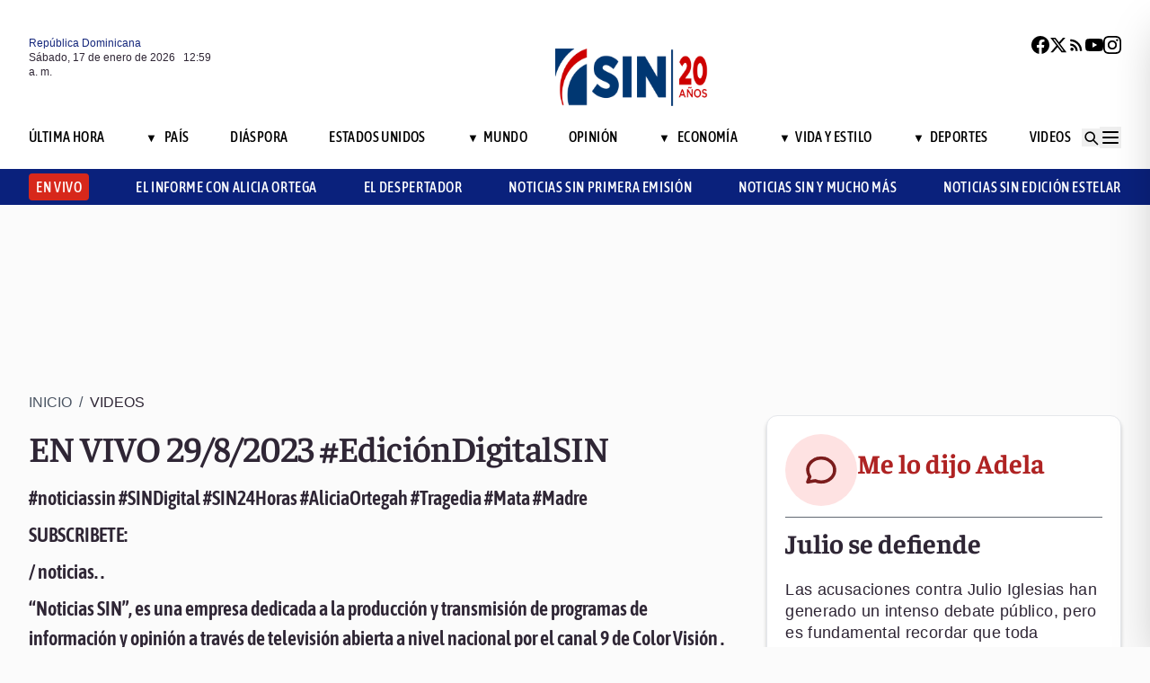

--- FILE ---
content_type: text/html; charset=utf-8
request_url: https://noticiassin.com/bloque-me-lo-dijo-adela?v=1768611570575
body_size: 531
content:
<!--blob 01/16/2026 08:59:30.799 p. m. --><!--publishThread: 07:11:00.918 AM  --><div class="bg-white rounded-xl shadow-[0_4px_4px_rgba(0,0,0,0.2)] border p-5 space-y-3 "><div class="flex items-center gap-3 mb-2"><div class="bg-red-100 rounded-full w-20 h-20 flex items-center justify-center"><svg xmlns="http://www.w3.org/2000/svg" class="w-10 h-10" viewBox="0 0 24 24"
                        fill="none" stroke="currentColor" stroke-width="2.2" stroke-linecap="round"
                        stroke-linejoin="round"><path
                            d="M21 12c0 4.418-4.03 8-9 8a9.77 9.77 0 01-4-.84L3 20l1.4-3.6A8.976 8.976 0 013 12c0-4.418 4.03-8 9-8s9 3.582 9 8z"
                            stroke="#7B1C1C" /></svg></div><a href="/julio-se-defiende-2027365" title="Julio se defiende"><h2 class="font-bold text-[30px] leading-[32px] tracking-[0%] text-[#AF2323] font-faustina pb-4">Me lo dijo Adela</h2></a></div><hr class="border-t border-gray-800 border-opacity-70"><div class="space-y-2"><h2 class="font-bold text-[30px] leading-[32px] tracking-[0%] text-[#2F2635] font-faustina pb-4">
                    Julio se defiende
                </h2><p class="font-normal text-[18px] leading-[24px] tracking-[0.02em] text-[#2F2635] font-source">
                    Las acusaciones contra Julio Iglesias han generado un intenso debate p&uacute;blico, pero es fundamental recordar que toda persona tiene derecho a defenderse y a que se respete su presunci&oacute;n de inocencia. 
En su declaraci&oacute;n, el artista niega haber abusado, coaccionado o faltado al respeto a ninguna mujer y asegura que est&aacute; preparado para presentar su defensa completa. 
Su mensaje, en el que afirma querer proteger su dignidad ante lo que considera un agravio grave, refleja la importancia de permitir que los hechos se esclarezcan con rigor y justicia.
                </p></div><a href="/noticias-listado/20260116" title="16 enero 2026"><p class="font-normal text-[12px] leading-[14px] tracking-[0%] text-[#2F2635] font-source" style="text-transform: capitalize">
                16 enero 2026
            </p></a></div>
    


--- FILE ---
content_type: text/html; charset=utf-8
request_url: https://noticiassin.com/bloque-auspiciado?v=1768611570575
body_size: 450
content:
<!--blob 01/16/2026 08:59:30.878 p. m. --><!--publishThread: 04:51:51.495 PM  --><div class="border-t border-t-4 border-gray-700 pt-4 space-y-4"><div class="overflow-hidden border border[#6F0023]  shadow-md"><a href="/dida-destaca-sentencia-que-condena-clinica-a-10-millones-2027390" title="DIDA destaca sentencia que condena cl&iacute;nica a 10 millones por no atender en emergencia"><img src="https://noticiassin.blob.core.windows.net/images/2026/01/16/dida-destaca-sentencia-que-condena-clinica-a-10-millones-cefe04a0-focus-0-0-589-331.webp" alt="DIDA destaca sentencia que condena cl&iacute;nica a 10 millones por no atender en emergencia" class="w-full h-auto" width="392" height="220"></a><div class="p-4 space-y-2"><h2 class="font-semibold text-[20px] leading-[24px] tracking-[0%] text-[#2F2635] font-asap"><a href="/dida-destaca-sentencia-que-condena-clinica-a-10-millones-2027390" title="DIDA destaca sentencia que condena cl&iacute;nica a 10 millones por no atender en emergencia">DIDA destaca sentencia que condena cl&iacute;nica a 10 millones por no atender en emergencia</a></h2><a href="/dida-destaca-sentencia-que-condena-clinica-a-10-millones-2027390" title="DIDA destaca sentencia que condena cl&iacute;nica a 10 millones por no atender en emergencia"><p class="font-normal text-[18px] leading-[24px] tracking-[0.02em] text-[#2F2635] font-source">
                                La DIDA implementa servicio 24 horas para garantizar denuncias inmediatas y evitar negativas de atenci&oacute;n en em...
                                </p
                            </a></div></div><div class="overflow-hidden border border[#6F0023]  shadow-md"><a href="/pn-logra-detencion-por-estafa-en-rd-mediante-orden-judicial-2027350" title="Detienen joven buscado desde noviembre de 2025 por estafa de RD$56,000 mediante falsa venta de muebles"><img src="https://noticiassin.blob.core.windows.net/images/2026/01/16/policia-logra-detencion-por-estafa-en-rd-mediante-orden-judicial-a8f9c255-focus-0-0-589-331.webp" alt="Detienen joven buscado desde noviembre de 2025 por estafa de RD$56,000 mediante falsa venta de muebles" class="w-full h-auto" width="392" height="220"></a><div class="p-4 space-y-2"><h2 class="font-semibold text-[20px] leading-[24px] tracking-[0%] text-[#2F2635] font-asap"><a href="/pn-logra-detencion-por-estafa-en-rd-mediante-orden-judicial-2027350" title="Detienen joven buscado desde noviembre de 2025 por estafa de RD$56,000 mediante falsa venta de muebles">Detienen joven buscado desde noviembre de 2025 por estafa de RD$56,000 mediante falsa venta de muebles</a></h2><a href="/pn-logra-detencion-por-estafa-en-rd-mediante-orden-judicial-2027350" title="Detienen joven buscado desde noviembre de 2025 por estafa de RD$56,000 mediante falsa venta de muebles"><p class="font-normal text-[18px] leading-[24px] tracking-[0.02em] text-[#2F2635] font-source">
                                El detenido fue puesto a disposici&oacute;n del Ministerio P&uacute;blico para continuar con el proceso legal correspondient...
                                </p
                            </a></div></div><div class="overflow-hidden border border[#6F0023]  shadow-md"><a href="/velocidad-maxima-dinosaurios-sauropodos-y-mamuts-2027395" title="Los grandes dinosaurios y los mamuts eran m&aacute;s lentos de lo que se cre&iacute;a, seg&uacute;n un estudio"><img src="https://noticiassin.blob.core.windows.net/images/2026/01/16/velocidad-maxima-dinosaurios-sauropodos-y-mamuts-5a83d64c-focus-0-0-589-331.webp" alt="Los grandes dinosaurios y los mamuts eran m&aacute;s lentos de lo que se cre&iacute;a, seg&uacute;n un estudio" class="w-full h-auto" width="392" height="220"></a><div class="p-4 space-y-2"><h2 class="font-semibold text-[20px] leading-[24px] tracking-[0%] text-[#2F2635] font-asap"><a href="/velocidad-maxima-dinosaurios-sauropodos-y-mamuts-2027395" title="Los grandes dinosaurios y los mamuts eran m&aacute;s lentos de lo que se cre&iacute;a, seg&uacute;n un estudio">Los grandes dinosaurios y los mamuts eran m&aacute;s lentos de lo que se cre&iacute;a, seg&uacute;n un estudio</a></h2><a href="/velocidad-maxima-dinosaurios-sauropodos-y-mamuts-2027395" title="Los grandes dinosaurios y los mamuts eran m&aacute;s lentos de lo que se cre&iacute;a, seg&uacute;n un estudio"><p class="font-normal text-[18px] leading-[24px] tracking-[0.02em] text-[#2F2635] font-source">
                                La velocidad de marcha de los animales depende de m&uacute;ltiples factores, entre ellos su tipo de locomoci&oacute;n y su m...
                                </p
                            </a></div></div></div>
    


--- FILE ---
content_type: text/html; charset=utf-8
request_url: https://noticiassin.com/bloque-home-interiores?v=1768611570576
body_size: 1789
content:
<!--blob 01/16/2026 08:59:30.906 p. m. --><!--publishThread: 04:51:52.026 PM  --><div class="border-t border-t-4 border-gray-700 pt-4"><h2 class="font-bold text-[30px] leading-[32px] tracking-[0%] text-[#2F2635] font-faustina">En Portada</h2><a href="/seccion/pais" title="Autoridades restringen venta de pistolas de juguete para proteger a la ciudadan&iacute;a"><a href="/seccion/pais" title="Autoridades restringen venta de pistolas de juguete para proteger a la ciudadan&iacute;a"><h3 class="paddingtb-6 font-asap font-medium text-[16px] leading-[20px] tracking-[0.04em] uppercase text-[#AF2323] mb-[8px] mt-5">
                Pa&iacute;s
                </h3></a></a><a href="/proconsumidor-prohibe-pistolas-de-juguete-p-2027471" title="Autoridades restringen venta de pistolas de juguete para proteger a la ciudadan&iacute;a"><h2 class="font-bold text-[30px] leading-[32px] tracking-[0%] text-[#2F2635] font-faustina pb-4">
                    Autoridades restringen venta de pistolas de juguete para proteger a la ciudadan&iacute;a

                </h2></a><p class="paddingtb-6 font-normal text-[12px] leading-[14px] tracking-[0%] text-[#2F2635] font-source mb-1"><a href="/noticias-listado/20260116" title="Viernes 16 de enero de 2026">Viernes 16 de enero de 2026</a></p><div class="relative"><a href="/proconsumidor-prohibe-pistolas-de-juguete-p-2027471" title="Autoridades restringen venta de pistolas de juguete para proteger a la ciudadan&iacute;a"><img src="https://noticiassin.blob.core.windows.net/images/2026/01/16/proconsumidor-prohibe-pistolas-de-juguete-p-2f15d70d-focus-0-0-800-400.webp" alt="Autoridades restringen venta de pistolas de juguete para proteger a la ciudadan&iacute;a" class="w-full h-auto" width="394" height="197"></a></div></div><div class="border-t border-[#D1CFD3] pt-6 space-y-4"><div class="flex gap-4 items-start border-b border-[#D1CFD3] pb-3"><div class="flex-shrink-0 relative w-[50%]"><a href="/delcy-rodriguez-comite-derechos-economicos-en-venezuela-2027470" title="Delcy Rodr&iacute;guez propone comit&eacute; para defender derechos econ&oacute;micos de Venezuela en el mundo"><img src="https://noticiassin.blob.core.windows.net/images/2026/01/16/delcy-rodriguez-comite-derechos-economicos-en-venezuela-9824e410-focus-0-0-800-400.webp" alt="Delcy Rodr&iacute;guez propone comit&eacute; para defender derechos econ&oacute;micos de Venezuela en el mundo" class="w-full h-auto" width="197" height="99"></a></div><div class="flex-1 space-y-1"><a href="/seccion/mundo" title="Delcy Rodr&iacute;guez propone comit&eacute; para defender derechos econ&oacute;micos de Venezuela en el mundo"> <p class="paddingtb-6 font-asap font-medium text-[16px] leading-[20px] tracking-[0.04em] uppercase text-[#9A3737]">Mundo</p> </a><a href="/delcy-rodriguez-comite-derechos-economicos-en-venezuela-2027470" title="Delcy Rodr&iacute;guez propone comit&eacute; para defender derechos econ&oacute;micos de Venezuela en el mundo"><h3 class="font-semibold text-[16px] leading-[20px] tracking-[0%] text-[#2F2635] font-source">
                            Delcy Rodr&iacute;guez propone comit&eacute; para defender derechos econ&oacute;micos de Venezuela en el mundo
                        </h3></a><p class="paddingtb-6 font-normal text-[12px] leading-[14px] tracking-[0%] text-[#2F2635] font-source"><a href="/noticias-listado/20260116" title="Viernes 16 de enero de 2026">Viernes 16 de enero de 2026</a></p></div></div><div class="flex gap-4 items-start border-b border-[#D1CFD3] pb-3"><div class="flex-shrink-0 relative w-[50%]"><a href="/madre-de-brianna-genao-envia-emotivo-mensaje-de-esperanza-2027438" title="&quot;Mami a&uacute;n espera por ti, princesa&quot;: la madre de Brianna Genao mantiene viva la esperanza"><img src="https://noticiassin.blob.core.windows.net/images/2026/01/16/madre-de-brianna-genao-envia-emotivo-mensaje-de-esperanza-0fe91eff-focus-min0.14-0.14-800-400.webp" alt="&quot;Mami a&uacute;n espera por ti, princesa&quot;: la madre de Brianna Genao mantiene viva la esperanza" class="w-full h-auto" width="197" height="99"></a></div><div class="flex-1 space-y-1"><a href="/seccion/pais" title="&quot;Mami a&uacute;n espera por ti, princesa&quot;: la madre de Brianna Genao mantiene viva la esperanza"> <p class="paddingtb-6 font-asap font-medium text-[16px] leading-[20px] tracking-[0.04em] uppercase text-[#9A3737]">Pa&iacute;s</p> </a><a href="/madre-de-brianna-genao-envia-emotivo-mensaje-de-esperanza-2027438" title="&quot;Mami a&uacute;n espera por ti, princesa&quot;: la madre de Brianna Genao mantiene viva la esperanza"><h3 class="font-semibold text-[16px] leading-[20px] tracking-[0%] text-[#2F2635] font-source">
                            &quot;Mami a&uacute;n espera por ti, princesa&quot;: la madre de Brianna Genao mantiene viva la esperanza
                        </h3></a><p class="paddingtb-6 font-normal text-[12px] leading-[14px] tracking-[0%] text-[#2F2635] font-source"><a href="/noticias-listado/20260116" title="Viernes 16 de enero de 2026">Viernes 16 de enero de 2026</a></p></div></div><div class="flex gap-4 items-start border-b border-[#D1CFD3] pb-3"><div class="flex-shrink-0 relative w-[50%]"><a href="/extradicion-ethian-vasquez-a-puerto-rico-por-cargos-de-narcotrafico-2027458" title="Autoridades dominicanas extraditan a Ethian V&aacute;squez para enfrentar cargos en Puerto Rico"><img src="https://noticiassin.blob.core.windows.net/images/2025/11/09/divorcio-y-solicitud-de-audiencia-de-jacqueline-fernandez-brito-09541c4d-focus-0-0-800-400.webp" alt="Autoridades dominicanas extraditan a Ethian V&aacute;squez para enfrentar cargos en Puerto Rico" class="w-full h-auto" width="197" height="99"></a></div><div class="flex-1 space-y-1"><a href="/seccion/pais" title="Autoridades dominicanas extraditan a Ethian V&aacute;squez para enfrentar cargos en Puerto Rico"> <p class="paddingtb-6 font-asap font-medium text-[16px] leading-[20px] tracking-[0.04em] uppercase text-[#9A3737]">Pa&iacute;s</p> </a><a href="/extradicion-ethian-vasquez-a-puerto-rico-por-cargos-de-narcotrafico-2027458" title="Autoridades dominicanas extraditan a Ethian V&aacute;squez para enfrentar cargos en Puerto Rico"><h3 class="font-semibold text-[16px] leading-[20px] tracking-[0%] text-[#2F2635] font-source">
                            Autoridades dominicanas extraditan a Ethian V&aacute;squez para enfrentar cargos en Puerto Rico
                        </h3></a><p class="paddingtb-6 font-normal text-[12px] leading-[14px] tracking-[0%] text-[#2F2635] font-source"><a href="/noticias-listado/20260116" title="Viernes 16 de enero de 2026">Viernes 16 de enero de 2026</a></p></div></div></div><div class="grid grid-cols-2 gap-4  border-[#D1CFD3] pt-4"><div class="space-y-2"><div class="relative"><a href="/radhames-liz-sera-abridor-de-los-leones-del-escogido-en-partido-clave-2027473" title="M&aacute;nager del Escogido deposita su confianza en Radham&eacute;s Liz para lograr ventaja esta noche"><img src="https://noticiassin.blob.core.windows.net/images/2026/01/17/radhames-liz-sera-abridor-de-los-leones-del-escogido-en-partido-clave-68117ea1-focus-0-0-800-400.webp" alt="M&aacute;nager del Escogido deposita su confianza en Radham&eacute;s Liz para lograr ventaja esta noche" class="w-full h-auto" width="189" height="95"></a></div><a href="/seccion/deportes" title="M&aacute;nager del Escogido deposita su confianza en Radham&eacute;s Liz para lograr ventaja esta noche"> <p class="paddingtb-6 font-asap font-medium text-[16px] leading-[20px] tracking-[0.04em] uppercase text-[#9A3737]">Deportes</p></a><a href="/radhames-liz-sera-abridor-de-los-leones-del-escogido-en-partido-clave-2027473" title="M&aacute;nager del Escogido deposita su confianza en Radham&eacute;s Liz para lograr ventaja esta noche"><h3 class="font-semibold text-[16px] leading-[20px] tracking-[0%] text-[#2F2635] font-source">
                        M&aacute;nager del Escogido deposita su confianza en Radham&eacute;s Liz para lograr ventaja esta noche
                    </h3></a><p class="paddingtb-6 font-normal text-[12px] leading-[14px] tracking-[0%] text-[#2F2635] font-source"><a href="/noticias-listado/20260116" title="Viernes 16 de enero de 2026">Viernes 16 de enero de 2026</a></p></div><div class="space-y-2"><div class="relative"><a href="/cobertura-fitur-2026-noticias-sin-en-vivo-desde-madrid-2027447" title="Noticias SIN llevar&aacute; cobertura continua de Fitur 2026 desde Madrid"><img src="https://noticiassin.blob.core.windows.net/images/2026/01/16/cobertura-fitur-2026-noticias-sin-en-vivo-desde-madrid-82c3c7f2-focus-0-0-800-400.webp" alt="Noticias SIN llevar&aacute; cobertura continua de Fitur 2026 desde Madrid" class="w-full h-auto" width="189" height="95"></a></div><a href="/seccion/pais" title="Noticias SIN llevar&aacute; cobertura continua de Fitur 2026 desde Madrid"> <p class="paddingtb-6 font-asap font-medium text-[16px] leading-[20px] tracking-[0.04em] uppercase text-[#9A3737]">Pa&iacute;s</p></a><a href="/cobertura-fitur-2026-noticias-sin-en-vivo-desde-madrid-2027447" title="Noticias SIN llevar&aacute; cobertura continua de Fitur 2026 desde Madrid"><h3 class="font-semibold text-[16px] leading-[20px] tracking-[0%] text-[#2F2635] font-source">
                        Noticias SIN llevar&aacute; cobertura continua de Fitur 2026 desde Madrid
                    </h3></a><p class="paddingtb-6 font-normal text-[12px] leading-[14px] tracking-[0%] text-[#2F2635] font-source"><a href="/noticias-listado/20260116" title="Viernes 16 de enero de 2026">Viernes 16 de enero de 2026</a></p></div><div class="space-y-2"><div class="relative"><a href="/coe-amplia-alerta-verde-por-lluvias-intensas-2027457" title="COE ampl&iacute;a alerta verde por lluvias intensas en varias provincias del pa&iacute;s"><img src="https://noticiassin.blob.core.windows.net/images/2026/01/16/coe-amplia-alerta-verde-por-lluvias-intensas-e3a71a7e-focus-0-0-800-400.webp" alt="COE ampl&iacute;a alerta verde por lluvias intensas en varias provincias del pa&iacute;s" class="w-full h-auto" width="189" height="95"></a></div><a href="/seccion/pais" title="COE ampl&iacute;a alerta verde por lluvias intensas en varias provincias del pa&iacute;s"> <p class="paddingtb-6 font-asap font-medium text-[16px] leading-[20px] tracking-[0.04em] uppercase text-[#9A3737]">Pa&iacute;s</p></a><a href="/coe-amplia-alerta-verde-por-lluvias-intensas-2027457" title="COE ampl&iacute;a alerta verde por lluvias intensas en varias provincias del pa&iacute;s"><h3 class="font-semibold text-[16px] leading-[20px] tracking-[0%] text-[#2F2635] font-source">
                        COE ampl&iacute;a alerta verde por lluvias intensas en varias provincias del pa&iacute;s
                    </h3></a><p class="paddingtb-6 font-normal text-[12px] leading-[14px] tracking-[0%] text-[#2F2635] font-source"><a href="/noticias-listado/20260116" title="Viernes 16 de enero de 2026">Viernes 16 de enero de 2026</a></p></div><div class="space-y-2"><div class="relative"><a href="/clinica-de-beisbol-en-spm-reune-a-figuras-de-grandes-ligas-2027479" title="Cl&iacute;nica infantil de b&eacute;isbol en San Pedro de Macor&iacute;s re&uacute;ne a peloteros y expeloteros dominicanos"><img src="https://noticiassin.blob.core.windows.net/images/2026/01/17/clinica-de-beisbol-en-spm-reune-a-figuras-de-grandes-ligas-76663773-focus-0-0-800-400.webp" alt="Cl&iacute;nica infantil de b&eacute;isbol en San Pedro de Macor&iacute;s re&uacute;ne a peloteros y expeloteros dominicanos" class="w-full h-auto" width="189" height="95"></a></div><a href="/seccion/deportes" title="Cl&iacute;nica infantil de b&eacute;isbol en San Pedro de Macor&iacute;s re&uacute;ne a peloteros y expeloteros dominicanos"> <p class="paddingtb-6 font-asap font-medium text-[16px] leading-[20px] tracking-[0.04em] uppercase text-[#9A3737]">Deportes</p></a><a href="/clinica-de-beisbol-en-spm-reune-a-figuras-de-grandes-ligas-2027479" title="Cl&iacute;nica infantil de b&eacute;isbol en San Pedro de Macor&iacute;s re&uacute;ne a peloteros y expeloteros dominicanos"><h3 class="font-semibold text-[16px] leading-[20px] tracking-[0%] text-[#2F2635] font-source">
                        Cl&iacute;nica infantil de b&eacute;isbol en San Pedro de Macor&iacute;s re&uacute;ne a peloteros y expeloteros dominicanos
                    </h3></a><p class="paddingtb-6 font-normal text-[12px] leading-[14px] tracking-[0%] text-[#2F2635] font-source"><a href="/noticias-listado/20260116" title="Viernes 16 de enero de 2026">Viernes 16 de enero de 2026</a></p></div><div class="space-y-2"><div class="relative"><a href="/lemar-rinde-homenaje-a-kany-garcia-con-para-siempre-2027465" title="Lemar rinde homenaje a Kany Garc&iacute;a con &quot;Para Siempre&quot; en versi&oacute;n salsa"><img src="https://noticiassin.blob.core.windows.net/images/2026/01/16/lemar-rinde-homenaje-a-kany-garcia-con-para-siempre-11dfc2d7-focus-0-0-800-400.webp" alt="Lemar rinde homenaje a Kany Garc&iacute;a con &quot;Para Siempre&quot; en versi&oacute;n salsa" class="w-full h-auto" width="189" height="95"></a></div><a href="/seccion/vida-y-estilo" title="Lemar rinde homenaje a Kany Garc&iacute;a con &quot;Para Siempre&quot; en versi&oacute;n salsa"> <p class="paddingtb-6 font-asap font-medium text-[16px] leading-[20px] tracking-[0.04em] uppercase text-[#9A3737]">Vida y Estilo</p></a><a href="/lemar-rinde-homenaje-a-kany-garcia-con-para-siempre-2027465" title="Lemar rinde homenaje a Kany Garc&iacute;a con &quot;Para Siempre&quot; en versi&oacute;n salsa"><h3 class="font-semibold text-[16px] leading-[20px] tracking-[0%] text-[#2F2635] font-source">
                        Lemar rinde homenaje a Kany Garc&iacute;a con &quot;Para Siempre&quot; en versi&oacute;n salsa
                    </h3></a><p class="paddingtb-6 font-normal text-[12px] leading-[14px] tracking-[0%] text-[#2F2635] font-source"><a href="/noticias-listado/20260116" title="Viernes 16 de enero de 2026">Viernes 16 de enero de 2026</a></p></div><div class="space-y-2"><div class="relative"><a href="/omara-corporan-asume-como-consul-general-en-chicago-2027472" title="Omara Corpor&aacute;n asume como c&oacute;nsul general de Rep&uacute;blica Dominicana en Chicago"><img src="https://noticiassin.blob.core.windows.net/images/2026/01/16/omara-corporan-asume-como-consul-general-en-chicago-9590b0ba-focus-0-0-800-400.webp" alt="Omara Corpor&aacute;n asume como c&oacute;nsul general de Rep&uacute;blica Dominicana en Chicago" class="w-full h-auto" width="189" height="95"></a></div><a href="/seccion/diaspora" title="Omara Corpor&aacute;n asume como c&oacute;nsul general de Rep&uacute;blica Dominicana en Chicago"> <p class="paddingtb-6 font-asap font-medium text-[16px] leading-[20px] tracking-[0.04em] uppercase text-[#9A3737]">Di&aacute;spora</p></a><a href="/omara-corporan-asume-como-consul-general-en-chicago-2027472" title="Omara Corpor&aacute;n asume como c&oacute;nsul general de Rep&uacute;blica Dominicana en Chicago"><h3 class="font-semibold text-[16px] leading-[20px] tracking-[0%] text-[#2F2635] font-source">
                        Omara Corpor&aacute;n asume como c&oacute;nsul general de Rep&uacute;blica Dominicana en Chicago
                    </h3></a><p class="paddingtb-6 font-normal text-[12px] leading-[14px] tracking-[0%] text-[#2F2635] font-source"><a href="/noticias-listado/20260116" title="Viernes 16 de enero de 2026">Viernes 16 de enero de 2026</a></p></div></div>


--- FILE ---
content_type: text/html; charset=utf-8
request_url: https://www.google.com/recaptcha/api2/aframe
body_size: 267
content:
<!DOCTYPE HTML><html><head><meta http-equiv="content-type" content="text/html; charset=UTF-8"></head><body><script nonce="44_TQp7tHbZDPdIc9R4fQw">/** Anti-fraud and anti-abuse applications only. See google.com/recaptcha */ try{var clients={'sodar':'https://pagead2.googlesyndication.com/pagead/sodar?'};window.addEventListener("message",function(a){try{if(a.source===window.parent){var b=JSON.parse(a.data);var c=clients[b['id']];if(c){var d=document.createElement('img');d.src=c+b['params']+'&rc='+(localStorage.getItem("rc::a")?sessionStorage.getItem("rc::b"):"");window.document.body.appendChild(d);sessionStorage.setItem("rc::e",parseInt(sessionStorage.getItem("rc::e")||0)+1);localStorage.setItem("rc::h",'1768611574005');}}}catch(b){}});window.parent.postMessage("_grecaptcha_ready", "*");}catch(b){}</script></body></html>

--- FILE ---
content_type: application/javascript; charset=utf-8
request_url: https://fundingchoicesmessages.google.com/f/AGSKWxVnV0cFZQaAJDMVfdLaAqKs06D8u4DEaqLs3mszdixOmHi4mmpzwGRMX-Zfr4z965qGV5z6_GRgsP92WmNZkHumq2SaAqZECgiryWlZmJ4gn8E-ICm6LrYzbkXGw-DY0RLIaUkYbe3CWYL9SUE08FAOiuK7e2rwgrKQWYz39td1A_QhVtLej1iZH5nW/_/ad-record./adheadertxt./adtaobao..xyz/ads/?adtechplacementid=
body_size: -1293
content:
window['aba9e332-824b-438d-a036-871bca01dcc2'] = true;